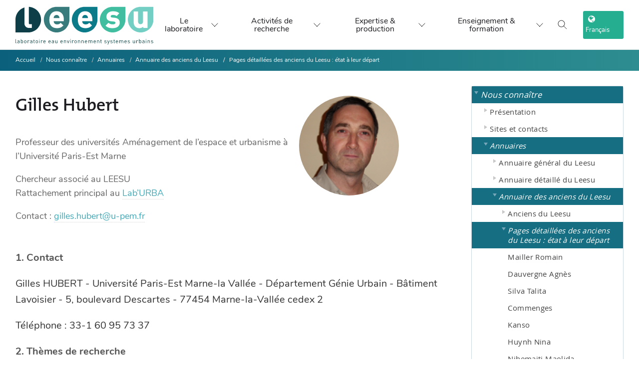

--- FILE ---
content_type: text/html; charset=utf-8
request_url: https://www.leesu.fr/hubert-gilles?lang=fr
body_size: 14796
content:


<!DOCTYPE html>

<!--[if lte IE 7]> <html xmlns="http://www.w3.org/1999/xhtml" dir="ltr" lang="fr" class="ie67 ie678"> <![endif]-->
<!--[if IE 8]> <html xmlns="http://www.w3.org/1999/xhtml" dir="ltr" lang="fr" class="ie8 ie678"> <![endif]-->
<!--[if gt IE 8]><!--> <html xmlns="http://www.w3.org/1999/xhtml" dir="ltr" lang="fr"> <!--<![endif]-->
<head>
<!-- kitlabo v1.0.1 - charte-1 - type_page=article.article-annuaire -->




  
    







<meta name="description" content="Le Laboratoire Eau, Environnement et Systèmes Urbains (Leesu) est un laboratoire de recherche français en sciences de l'environnement, spécialisé dans l'étude de l'eau et de sa gestion, principalement en milieu urbain. C'est un laboratoire commun de l’École des Ponts ParisTech et de l’Université Paris-Est Créteil.">
<meta name="keywords" content="Laboratoire, Eau, Environnement, Systèmes urbains, recherche, sciences, gestion, ville, hydrologie, biogéochimie, politique et usages de l'eau">

<meta http-equiv="Content-Language" content="fr" />
<meta http-equiv="Content-Type" content="text/html; charset=utf-8" />
<meta http-equiv="Content-Script-Type" content="text/javascript" />
<meta http-equiv="Content-Style-Type" content="text/css" />
<meta name="revisit-after" content="5 days" />
<meta name="robots" content="index,follow" />
<meta content="width=device-width, initial-scale=1" name="viewport" />

<!-- Global site tag (gtag.js) - Google Analytics -->
<script async src="https://www.googletagmanager.com/gtag/js?id=UA-100284413-1"></script>
<script async>
  window.dataLayer = window.dataLayer || [];
  function gtag(){dataLayer.push(arguments);}
  gtag('js', new Date());

  gtag('config', 'UA-100284413-1');
</script>




<title>Hubert Gilles - Laboratoire Eau Environnement et Systèmes Urbains (Leesu)</title>

<link rel='stylesheet' href='local/cache-css/f081a96e97351b40497ecb12967f5c21.css?1768570407' type='text/css' />






<link id="cd-base-part-1" rel="stylesheet" type="text/css" media="all" href="plugins/kitlabo/css/charte-1/css/style.css" />





<!-- Bootstrap -->




<!-- <link href="squelettes/css/charte-1/css/queries.min.css" rel="stylesheet"> -->
<link rel="alternate" type="application/rss+xml" title="RSS" href="spip.php?page=backend" />
<!-- <link rel="stylesheet" type="text/css" href="https://haltools.archives-ouvertes.fr/css/VisuCondenseSsCadre.css"> -->

<link rel="shortcut icon" href="favicon.ico?1540972486" type="image/x-icon" />

<script>
var mediabox_settings={"auto_detect":true,"ns":"box","tt_img":true,"sel_g":"#documents_portfolio a[type='image\/jpeg'],#documents_portfolio a[type='image\/png'],#documents_portfolio a[type='image\/gif'],div.spip_doc_image > a[type='image\/jpeg'],div.spip_doc_image > a[type='image\/png'],div.spip_doc_image > a[type='image\/gif']","sel_c":".mediabox","str_ssStart":"Diaporama","str_ssStop":"Arr\u00eater","str_cur":"{current}\/{total}","str_prev":"Pr\u00e9c\u00e9dent","str_next":"Suivant","str_close":"Fermer","str_loading":"Chargement\u2026","str_petc":"Taper \u2019Echap\u2019 pour fermer","str_dialTitDef":"Boite de dialogue","str_dialTitMed":"Affichage d\u2019un media","splash_url":"","lity":{"skin":"_simple-dark","maxWidth":"90%","maxHeight":"90%","minWidth":"400px","minHeight":"","slideshow_speed":"2500","opacite":"0.9","defaultCaptionState":"expanded"}};
</script>
<!-- insert_head_css -->




<script type='text/javascript' src='local/cache-js/14cb455f41d34890e07bdb7274c0334a.js?1765210905'></script>










<!-- insert_head -->






<link rel="unapi-server" type="application/xml" title="unAPI" href="https://www.leesu.fr/spip.php?page=zotspip_unapi&amp;source=zotspip" />


<!-- add js class to html tag if javascript enabled, for mega-menu -->
<script>document.getElementsByTagName("html")[0].className += " js";</script>

<script async type="text/javascript">
$(document).ready(function(){
  // correction bug iOS ne prenant pas en charge les :hover CSS des menus http://blakepetersen.io/how-to-ios-and-css-hover-events/
  if((navigator.userAgent.match(/iPhone/i)) || (navigator.userAgent.match(/iPod/i)) || (navigator.userAgent.match(/iPad/i))) {
    $("div.menu div.level1").click(function(){
        // Leave this empty, that's the magic sauce
    });
  }
});
</script>



</head>

<body class="autres p-article p-article-annuaire article307 avec-logo sans-carrousel non-connecte spip-4 page-seconde avec-bandeau-dynamique rubrique451">



<!-- <div id="principal"> -->

<div class="accessibility">
  <ul>
    <li><a href="#menu">Aller au menu</a></li>
    <li><a href="#recherche">Aller &agrave; la recherche</a></li>
    <li><a href="#texte">Aller au contenu</a></li>
    <li><a href="#pied-de-page">Aller &agrave; la navigation</a></li>
  </ul>
</div>

<!-- <div id="top"> -->
  <!-- <div id="wrapper-top"> -->
  <!-- <div id="nom-labo"> -->
    <!--  <ul id="menu_lang">
	 <li  class="first" >
	
	<a href="hubert-gilles?lang=fr&amp;action=converser&amp;var_lang=en&amp;redirect=https%3A%2F%2Fwww.leesu.fr%2Fhubert-gilles%3Flang%3Dfr" rel="alternate" lang="en" class="langue_en">English</a> 
	 </li>

	 <li   class="last">
	
	 <strong class="langue_fr" title="Fran&#231;ais">Fran&#231;ais</strong> 
	 </li>

</ul> -->
    <!--  
      <a href="https://www.leesu.fr" aria-label="logo" id="logo-site"><img
	src="IMG/logo/siteon0.svg?1634376580"
	class="spip_logo"
	width="283"
	height="80" alt='Laboratoire Eau Environnement et Syst&#232;mes Urbains (Leesu)' title='Laboratoire Eau Environnement et Syst&#232;mes Urbains (Leesu)' /></a>
    
    <div id="titre-site"><h1><a href="https://www.leesu.fr">Laboratoire Eau Environnement et Systèmes Urbains (Leesu)</a></h1></div>
    <div id="slogan">L&#8217;eau et le sol dans une ville durable</div>
  </div>
</div>

<div id="bandeau">

</div>

<div id="menu" class="menu">
  <h2 class="accessibility">Menu</h2>

<!-- </div> -->
<header class="x-nqy x-nzs x-umega-nav--desktopa x-yh js-mega-nav">
  <div class="x-nqw">

     
      <a href="https://www.leesu.fr" id="logo-site"><img
	src="IMG/logo/siteon0.svg?1634376580" class='logo-desktop'
	width="283"
	height="80" alt='Laboratoire Eau Environnement et Syst&#232;mes Urbains (Leesu)' title='Laboratoire Eau Environnement et Syst&#232;mes Urbains (Leesu)' />
        <img src="plugins/kitlabo/css/charte-1/img/leesu-logo-l.svg" class="logo-mobile" />
      </a>
    
    <!-- <a href="#0" class="x-nqx"><svg width="104" height="30" viewBox="0 0 104 30">

        <title>Go to homepage</title>
        <path d="M37.54 24.08V3.72h4.92v16.37h8.47v4zM60.47 24.37a7.82 7.82 0 01-5.73-2.25 8.36 8.36 0 01-2-5.62 8.32 8.32 0 012.08-5.71 8 8 0 015.64-2.18 8.07 8.07 0 015.68 2.2 8.49 8.49 0 012 5.69 8.63 8.63 0 01-1.78 5.38 7.6 7.6 0 01-5.89 2.49zm0-3.67c2.42 0 2.73-3 2.73-4.23s-.31-4.26-2.73-4.26-2.79 3-2.79 4.26.32 4.23 2.82 4.23zM95.49 24.37a7.82 7.82 0 01-5.73-2.25 8.36 8.36 0 01-2-5.62 8.32 8.32 0 012.08-5.71 8.4 8.4 0 0111.31 0 8.43 8.43 0 012 5.69 8.6 8.6 0 01-1.77 5.38 7.6 7.6 0 01-5.89 2.51zm0-3.67c2.42 0 2.73-3 2.73-4.23s-.31-4.26-2.73-4.26-2.8 3-2.8 4.26.31 4.23 2.83 4.23zM77.66 30c-5.74 0-7-3.25-7.23-4.52l4.6-.26c.41.91 1.17 1.41 2.76 1.41a2.45 2.45 0 002.82-2.53v-2.68a7 7 0 01-1.7 1.75 6.12 6.12 0 01-5.85-.08c-2.41-1.37-3-4.25-3-6.66 0-.89.12-3.67 1.45-5.42a5.67 5.67 0 014.64-2.4c1.2 0 3 .25 4.46 2.82V8.81h4.85v15.33a5.2 5.2 0 01-2.12 4.32A9.92 9.92 0 0177.66 30zm.15-9.66c2.53 0 2.81-2.69 2.81-3.91s-.31-4-2.81-4-2.81 2.8-2.81 4 .27 3.91 2.81 3.91zM55.56 3.72h9.81v2.41h-9.81z"
          fill="var(--color-contrast-higher)"></path>
        <circle cx="15" cy="15" r="15" fill="var(--color-primary)"></circle>
      </svg> </a> -->
    <div class="x-nqk x-nzq">
      <!-- <a href="#0" class="x-nq_"><svg class="icon" viewBox="0 0 24 24">
          <title>Go to account settings</title>
          <g class="x-nqj" fill="none" stroke="currentColor" stroke-linecap="square" stroke-miterlimit="10" stroke-width="2">
            <circle cx="12" cy="6" r="4"></circle>
            <path d="M12 13a8 8 0 00-8 8h16a8 8 0 00-8-8z"></path>
          </g>
        </svg> </a> -->
        <button class="reset x-nq_ x-nze js-tab-focus" aria-label="Toggle search" aria-controls="mega-nav-search"><svg class="icon" viewBox="0 0 24 24">
          <g class="x-nqj" fill="none" stroke="currentColor" stroke-linecap="square" stroke-miterlimit="10" stroke-width="2">
            <path d="M4.222 4.222l15.556 15.556"></path>
            <path d="M19.778 4.222L4.222 19.778"></path>
            <circle cx="9.5" cy="9.5" r="6.5"></circle>
          </g>
        </svg></button> <button class="reset x-nq_ x-nqq js-tab-focus" aria-label="Toggle menu" aria-controls="mega-nav-navigation"><svg class="icon" viewBox="0 0 24 24">
          <g class="x-nqj" fill="none" stroke="currentColor" stroke-linecap="square" stroke-miterlimit="10" stroke-width="2">
            <path d="M1 6h22"></path>
            <path d="M1 12h22"></path>
            <path d="M1 18h22"></path>
          </g>
        </svg></button>
      </div>
    <div class="x-nzu js-mega-nav__nav" id="mega-nav-navigation" role="navigation" aria-label="Main">
      <div class="x-nzc">

        <ul class="x-nzz">
          <li class="x-nzn">Menu</li>
          <li class="x-nzp js-mega-nav__item"><button class="reset x-nzd js-mega-nav__control js-tab-focus">Le laboratoire <i class="x-nzt" aria-hidden="true"><svg class="icon" viewBox="0 0 16 16">
                  <g class="x-nqj" fill="none" stroke="currentColor" stroke-linecap="square" stroke-miterlimit="10" stroke-width="2">
                    <path d="M2 2l12 12"></path>
                    <path d="M14 2L2 14"></path>
                  </g>
                </svg></i></button>
            <div class="x-nzm">
              <div class="x-ree x-ret">
                <!-- <ul class="menu-liste menu-items" data-depth="0">
		<li class="menu-entree item menu-items__item menu-items__item_objet menu-items__item_rubrique on active rub94">
			<a href="Nous-connaitre" class="menu-items__lien">Nous connaître</a>
				   
				
					<ul class="menu-liste menu-items menu-items" data-depth="1">
				
					
					<li class="menu-entree item menu-items__item menu-items__item_objet menu-items__item_rubrique rub361">
						<a href="presentation-generale-361" class="menu-items__lien">Présentation</a>
						
					</li>
				
					
					<li class="menu-entree item menu-items__item menu-items__item_objet menu-items__item_rubrique rub151">
						<a href="sites-et-contacts" class="menu-items__lien">Sites et contacts</a>
						
					</li>
				
					
					<li class="menu-entree item menu-items__item menu-items__item_objet menu-items__item_rubrique on active rub282">
						<a href="annuaires" class="menu-items__lien">Annuaires</a>
						
					</li>
				
					
					</ul>
				
			
		</li>
		<li class="menu-entree item menu-items__item menu-items__item_objet menu-items__item_rubrique rub362">
			<a href="recherches" class="menu-items__lien">Recherche </a>
				    
				
					<ul class="menu-liste menu-items menu-items" data-depth="1">
				
					
					<li class="menu-entree item menu-items__item menu-items__item_objet menu-items__item_rubrique rub96">
						<a href="thematiques-de-recherche" class="menu-items__lien">Thèmes de recherche</a>
						
					</li>
				
					
					<li class="menu-entree item menu-items__item menu-items__item_objet menu-items__item_rubrique rub99">
						<a href="programmes-de-recherche" class="menu-items__lien">Programmes de recherche</a>
						
					</li>
				
					
					<li class="menu-entree item menu-items__item menu-items__item_objet menu-items__item_rubrique rub102">
						<a href="productions-scientifiques" class="menu-items__lien">Productions scientifiques</a>
						
					</li>
				
					
					<li class="menu-entree item menu-items__item menu-items__item_objet menu-items__item_rubrique rub479">
						<a href="exposition-a-la-mse" class="menu-items__lien">Exposition à la MSE</a>
						
					</li>
				
					
					</ul>
				
			
		</li>
		<li class="menu-entree item menu-items__item menu-items__item_objet menu-items__item_rubrique rub363">
			<a href="expertise" class="menu-items__lien">Expertise </a>
				  
				
					<ul class="menu-liste menu-items menu-items" data-depth="1">
				
					
					<li class="menu-entree item menu-items__item menu-items__item_objet menu-items__item_rubrique rub364">
						<a href="expertise-et-competences" class="menu-items__lien">Expertise et compétences</a>
						
					</li>
				
					
					<li class="menu-entree item menu-items__item menu-items__item_objet menu-items__item_rubrique rub117">
						<a href="plateforme-analytique-et-de-terrain" class="menu-items__lien">Plateforme analytique et de terrain</a>
						
					</li>
				
					
					</ul>
				
			
		</li>
		<li class="menu-entree item menu-items__item menu-items__item_objet menu-items__item_rubrique rub323">
			<a href="enseignements" class="menu-items__lien">Enseignements</a>
				
				
					
				
			
		</li>
		<li class="menu-entree item menu-items__item menu-items__item_objet menu-items__item_rubrique rub371">
			<a href="actualites-recrutements" class="menu-items__lien">Actualités</a>
				    
				
					<ul class="menu-liste menu-items menu-items" data-depth="1">
				
					
					<li class="menu-entree item menu-items__item menu-items__item_objet menu-items__item_rubrique rub107">
						<a href="actualites-du-leesu" class="menu-items__lien">Actualités du Leesu </a>
						
					</li>
				
					
					<li class="menu-entree item menu-items__item menu-items__item_objet menu-items__item_rubrique rub105">
						<a href="a-la-une-en-dehors-du-leesu" class="menu-items__lien">À la une en dehors du Leesu</a>
						
					</li>
				
					
					<li class="menu-entree item menu-items__item menu-items__item_objet menu-items__item_rubrique rub203">
						<a href="seminaires" class="menu-items__lien">Séminaires et conférences</a>
						
					</li>
				
					
					<li class="menu-entree item menu-items__item menu-items__item_objet menu-items__item_rubrique rub249">
						<a href="recrutement" class="menu-items__lien">Recrutement</a>
						
					</li>
				
					
					</ul>
				
			
		</li>
		
	</ul> -->
                <ul class="x-nzg">
                  <li class="x-nzn">Présentation</li>
                  <li class="x-nzy"><a href="presentation-generale-361" class="x-nzb">Présentation du laboratoire</a></li>
                  <li class="x-nzy"><a href="organisation-du-leesu" class="x-nzb">Organisation du Leesu</a></li>
                  <li class="x-nzy"><a href="le-leesu-en-chiffres" class="x-nzb">Le Leesu en chiffres</a></li>
                </ul>
                <ul class="x-nzg">
                  <li class="x-nzn">Les membres du Leesu</li>
                  <li class="x-nzy"><a href="Annuaire-general-378" class="x-nzb">Annuaire du Leesu</a></li>
                  <li class="x-nzy"><a href="annuaire-des-anciens-du-leesu" class="x-nzb">Annuaire des anciens</a></li>
                </ul>
                <ul class="x-nzg">
                  <li class="x-nzn">Recrutement</li>
                  <li class="x-nzy"><a href="offres-de-stage" class="x-nzb">Offres de stage</a></li>
                  <li class="x-nzy"><a href="offres-de-these" class="x-nzb">Offres de thèse</a></li>
                  <li class="x-nzy"><a href="Offre-de-post-doctorat" class="x-nzb">Offres de post-doctorat</a></li>
                </ul>
                <ul class="x-nzg">
                  <li class="x-nzn">Contact</li>
                  <li class="x-nzy"><a href="les-2-sites-du-leesu" class="x-nzb">Les 2 sites et contacts</a></li>
                  <li class="x-nzy"><a href="spip.php?page=auteur&amp;id_auteur=1|parametre_url{'lang',fr}" class="x-nzb">Formulaire de contact</a></li>
                  <!-- <li class="x-nzy"><a class="twitter-follow-button" href="https://twitter.com/laboLeesu" data-show-count="false" data-size="large">
                  Suivre @laboLeesu sur Twitter</a></li> -->
                  <li class="x-nzy"><a class="linkedin-follow-button" href="https://www.linkedin.com/company/18305440">
                  <i></i><span>Suivre sur LinkedIn</<span></a></li>
                    <li class="x-nzy"><a class="mastodon-follow-button" href="https://social.sciences.re/@leesu">
                  <i></i><span>Suivre sur Mastodon</<span></a></li>
                </ul>
                <div class="x-nzr x-mp x-yt x-fv">
                  <div href="#0" class="block x-bj x-br">
                  <!-- <a href="#0" class="block x-bj x-br"> -->
                    <figure class="x-raspect-ratioi"><img class="block x-mp lazyload" src="plugins/kitlabo/css/charte-1/img/menu-img-1.webp" alt="Image description"></figure>
                  <!-- </a> -->
                  </div>
                  <!-- <div class="x-uh">
                    <h3 class="text-base"><a href="#0" class="x-nzi">Browse all →</a></h3>
                  </div> -->
                </div>
              </div>
            </div>
          </li>
          <li class="x-nzp js-mega-nav__item"><button class="reset x-nzd js-mega-nav__control js-tab-focus">Activités de recherche<i class="x-nzt" aria-hidden="true"><svg class="icon" viewBox="0 0 16 16">
                  <g class="x-nqj" fill="none" stroke="currentColor" stroke-linecap="square" stroke-miterlimit="10" stroke-width="2">
                    <path d="M2 2l12 12"></path>
                    <path d="M14 2L2 14"></path>
                  </g>
                </svg></i></button>
            <div class="x-nzm">
              <div class="x-ree x-nz_">
                <h4 style="inline"><span class="highlighted hlt1">Thématiques de recherche du Leesu</span></h4>
                
                  

                  <div class="x-nzr">
                      <figure class="x-raspect-ratioi">
                        <a href="vers-des-modeles-de-gestion-des-eaux-urbaines-plus-resilients-471" class="block x-bj x-br">

                        <img
	src="IMG/logo/inno-2.webp?1734690579" class='block x-mp'
	width="1733"
	height="819" alt='Vers des mod&#232;les de gestion des eaux urbaines plus r&#233;silients' title='Vers des mod&#232;les de gestion des eaux urbaines plus r&#233;silients' />
                      </a>

                      </figure>
                    <div class="x-uh">
                      <h3 class="text-base"><a href="vers-des-modeles-de-gestion-des-eaux-urbaines-plus-resilients-471" class="x-nzi">Vers des modèles de gestion des eaux urbaines plus résilients</a></h3>
                    </div>
                  </div>
                  

                  <div class="x-nzr">
                      <figure class="x-raspect-ratioi">
                        <a href="sources-et-devenir-des-contaminants-et-nutriments-en-milieu-urbain-et-472" class="block x-bj x-br">

                        <img
	src="IMG/logo/sourcesfate.webp?1734693264" class='block x-mp'
	width="1733"
	height="819" alt='Sources et devenir des contaminants et nutriments en milieu urbain et p&#233;riurbain' title='Sources et devenir des contaminants et nutriments en milieu urbain et p&#233;riurbain' />
                      </a>

                      </figure>
                    <div class="x-uh">
                      <h3 class="text-base"><a href="sources-et-devenir-des-contaminants-et-nutriments-en-milieu-urbain-et-472" class="x-nzi">Sources et devenir des contaminants et nutriments en milieu urbain et périurbain</a></h3>
                    </div>
                  </div>
                  

                  <div class="x-nzr">
                      <figure class="x-raspect-ratioi">
                        <a href="fonctionnement-et-gestion-territoriale-des-milieux-recepteurs-473" class="block x-bj x-br">

                        <img
	src="IMG/logo/milieux.webp?1734704020" class='block x-mp'
	width="1733"
	height="819" alt='Fonctionnement et gestion territoriale des milieux r&#233;cepteurs' title='Fonctionnement et gestion territoriale des milieux r&#233;cepteurs' />
                      </a>

                      </figure>
                    <div class="x-uh">
                      <h3 class="text-base"><a href="fonctionnement-et-gestion-territoriale-des-milieux-recepteurs-473" class="x-nzi">Fonctionnement et gestion territoriale  des milieux récepteurs</a></h3>
                    </div>
                  </div>
                  
                

                <h4 style="inline"><span class="highlighted hlt2">Programmes thématiques</span></h4>
                
                  

                  <div class="x-nzr">
                      <figure class="x-raspect-ratioi">
                        <a href="Microplastiques-336" class="block x-bj x-br">

                        <img
	src="IMG/logo/rubon336.png?1563468947" class='block x-mp'
	width="246"
	height="147" alt='D&#233;bris plastiques' title='D&#233;bris plastiques' />
                      </a>

                      </figure>
                    <div class="x-uh">
                      <h3 class="text-base"><a href="Microplastiques-336" class="x-nzi">Débris plastiques</a></h3>
                    </div>
                  </div>
                  

                  <div class="x-nzr">
                      <figure class="x-raspect-ratioi">
                        <a href="micropolluants-428" class="block x-bj x-br">

                        <img
	src="IMG/logo/analyse2.webp?1686569712" class='block x-mp'
	width="2000"
	height="1325" alt='Micropolluants' title='Micropolluants' />
                      </a>

                      </figure>
                    <div class="x-uh">
                      <h3 class="text-base"><a href="micropolluants-428" class="x-nzi">Micropolluants</a></h3>
                    </div>
                  </div>
                  

                  <div class="x-nzr">
                      <figure class="x-raspect-ratioi">
                        <a href="plans-d-eau-dans-les-territoires-metropolitains" class="block x-bj x-br">

                        <img
	src="IMG/logo/20191204_160336.webp?1686315256" class='block x-mp'
	width="2000"
	height="1125" alt='Plans d&#039;eau dans les territoires m&#233;tropolitains' title='Plans d&#039;eau dans les territoires m&#233;tropolitains' />
                      </a>

                      </figure>
                    <div class="x-uh">
                      <h3 class="text-base"><a href="plans-d-eau-dans-les-territoires-metropolitains" class="x-nzi">Plans d&#8217;eau dans les territoires métropolitains</a></h3>
                    </div>
                  </div>
                  

                  <div class="x-nzr">
                      <figure class="x-raspect-ratioi">
                        <a href="valorisation-des-eaux-urbaines-443" class="block x-bj x-br">

                        <img
	src="IMG/logo/4_coriolis_visite_urinoir__c__louise_raguet.webp?1686569874" class='block x-mp'
	width="430"
	height="608" alt='Valorisation des eaux urbaines' title='Valorisation des eaux urbaines' />
                      </a>

                      </figure>
                    <div class="x-uh">
                      <h3 class="text-base"><a href="valorisation-des-eaux-urbaines-443" class="x-nzi">Valorisation des eaux urbaines</a></h3>
                    </div>
                  </div>
                  
                
                <!-- <div class="x-nzr"><a href="#0" class="block x-bj x-br">

                  </a>
                  <div class="x-uh">
                    <h3 class="text-base"><a href="#0" class="x-nzi">Shoes</a></h3>
                  </div>
                </div>
                <div class="x-nzr"><a href="#0" class="block x-bj x-br">

                  </a>
                  <div class="x-uh">
                    <h3 class="text-base"><a href="#0" class="x-nzi">Home</a></h3>
                  </div>
                </div>
                <div class="x-nzr"><a href="#0" class="block x-bj x-br">

                  </a>
                  <div class="x-uh">
                    <h3 class="text-base"><a href="#0" class="x-nzi">Accessories</a></h3>
                  </div>
                </div> -->
              </div>
            </div>
          </li>
          <li class="x-nzp js-mega-nav__item"><button class="reset x-nzd js-mega-nav__control js-tab-focus">Expertise & production <i class="x-nzt" aria-hidden="true"><svg class="icon" viewBox="0 0 16 16">
                  <g class="x-nqj" fill="none" stroke="currentColor" stroke-linecap="square" stroke-miterlimit="10" stroke-width="2">
                    <path d="M2 2l12 12"></path>
                    <path d="M14 2L2 14"></path>
                  </g>
                </svg></i></button>
            <div class="x-nzm">
              <div class="x-ree x-nzx">
                <ul class="x-nzg">
                  <li class="x-nzy"><a href="productions-scientifiques" class="x-nzb"><span class="flex items-center gap-xs"><img class="block x-vx x-mx x-bq object-cover" src="plugins/kitlabo/css/charte-1/img/prod-1-b.webp" alt="Image description"> <i>Productions scientifiques</i></span></a></li>
                  <li class="x-nzy"><a href="plateforme-analytique-et-de-terrain" class="x-nzb"><span class="flex items-center gap-xs"><img class="block x-vx x-mx x-bq object-cover" src="plugins/kitlabo/css/charte-1/img/prod-2-b.webp" alt="Image description"> <i>Moyens techniques et équipements</i></span></a></li>
                  <li class="x-nzy"><a href="expertise-et-competences" class="x-nzb"><span class="flex items-center gap-xs"><img class="block x-vx x-mx x-bq object-cover" src="plugins/kitlabo/css/charte-1/img/prod-3-b.webp" alt="Image description"> <i>Expertise et disciplines</i></span></a></li>
                </ul>
                <div class="x-nzk x-n gap-lg js-tabs" data-tabs-layout="vertical">
                  <ul class="x-o x-rer js-tabs__controls" aria-label="Select a category">
                    <li><a href="tabExpProd1" class="x-rei js-tab-focus" aria-selected="true"><span class="flex items-center gap-xs"><img class="block x-vx x-mx x-bq object-cover" src="plugins/kitlabo/css/charte-1/img/prod-1-b.webp" alt="Image description">
                          <i class="x-au">Productions scientifiques</i> <svg class="icon x-sg x-fn" viewBox="0 0 16 16" aria-hidden="true">
                            <path d="M5,2l6,6L5,14" fill="none" stroke="currentColor" stroke-linecap="square" stroke-miterlimit="10" stroke-width="1"></path>
                          </svg></span></a></li>
                    <li><a href="tabExpProd2" class="x-rei js-tab-focus" aria-selected="true"><span class="flex items-center gap-xs"><img class="block x-vx x-mx x-bq object-cover" src="plugins/kitlabo/css/charte-1/img/prod-2-b.webp" alt="Image description">
                          <i class="x-au">Moyens techniques et équipements</i> <svg class="icon x-sg x-fn" viewBox="0 0 16 16" aria-hidden="true">
                            <path d="M5,2l6,6L5,14" fill="none" stroke="currentColor" stroke-linecap="square" stroke-miterlimit="10" stroke-width="1"></path>
                          </svg></span></a></li>
                    <li><a href="tabExpProd3" class="x-rei js-tab-focus" aria-selected="true"><span class="flex items-center gap-xs"><img class="block x-vx x-mx x-bq object-cover" src="plugins/kitlabo/css/charte-1/img/prod-3-b.webp" alt="Image description">
                          <i class="x-au">Expertise et disciplines</i> <svg class="icon x-sg x-fn" viewBox="0 0 16 16" aria-hidden="true">
                            <path d="M5,2l6,6L5,14" fill="none" stroke="currentColor" stroke-linecap="square" stroke-miterlimit="10" stroke-width="1"></path>
                          </svg></span></a></li>
                  </ul>
                  <div class="x-f js-tabs__panels">
                    <section id="tabExpProd1" class="mega-nav__tabs-panel js-tabs__panel"><a href="spip.php?page=rubrique&amp;id_rubrique=56" class="x-res x-uq"><img class="block x-mp" src="plugins/kitlabo/css/charte-1/img/prod-1.webp" alt="Image description"></a>
                      <div class="text-component">
                        <h1 class="text-xl">Productions scientifiques</h1>
                        <p class="color-contrast-medium">Bases bibliographiques détaillant la liste des articles, communications, thèses, mémoires d'HDR, etc.</p>
                        <div class="x-nzr">
                          <p class="flex gap-xxs">
                            
                              
                                  <a href="Base-bibliographique" class="btn btn--subtle x-bj x-br">
                                    Bases bibliographiques
                                  </a>
                          
                                  <a href="Rapports-d-activite" class="btn btn--subtle x-bj x-br">
                                    Archives&nbsp;: Rapports d&#8217;activité
                                  </a>
                          
                                  <a href="liste-des-theses-du-leesu-rub" class="btn btn--subtle x-bj x-br">
                                    Liste des thèses du Leesu 
                                  </a>
                          
                        
                      </p>
                      </div>

                      </div>
                    </section>
                    <section id="tabExpProd2" class="mega-nav__tabs-panel js-tabs__panel"><a href="plateforme-analytique-et-de-terrain" class="x-res x-uq"><img class="block x-mp" src="plugins/kitlabo/css/charte-1/img/prod-2.webp" alt="Image description"></a>
                      <div class="text-component">
                        <h1 class="text-xl">Moyens techniques et équipements</h1>
                        <p class="color-contrast-medium">La plateforme scientifique et technique du Leesu met à disposition des chercheurs un matériel de haute qualité scientifique permettant de répondre aux exigences posées par les différentes thématiques de recherche.</p>
                        <a href="plateforme-analytique-et-de-terrain">Présentation détaillée &rarr;</a><br><br>
                        <div class="x-nzr">
                          <p class="flex flex-wrap gap-xxs">
                            
                            <!-- remplacer par rub59 -->
                              
                                  <a href="micropolluants-organiques-809" class="btn btn--subtle x-bj x-br">
                                    Micropolluants organiques
                                  </a>
                          
                                  <a href="Parametres-globaux" class="btn btn--subtle x-bj x-br">
                                    Paramètres globaux
                                  </a>
                          
                                  <a href="Contaminants-microbiologiques" class="btn btn--subtle x-bj x-br">
                                    Contaminants microbiologiques
                                  </a>
                          
                                  <a href="Echantillonneurs-passifs-breve" class="btn btn--subtle x-bj x-br">
                                    Echantillonneurs passifs intégratifs
                                  </a>
                          
                                  <a href="Micropolluants-inorganiques" class="btn btn--subtle x-bj x-br">
                                    Micropolluants inorganiques
                                  </a>
                          
                                  <a href="Materiel-terrain" class="btn btn--subtle x-bj x-br">
                                    Matériel terrain
                                  </a>
                          
                        
                        </p>
                        </div>


                      </div>
                    </section>
                    <section id="tabExpProd3" class="mega-nav__tabs-panel js-tabs__panel"><a href="expertise-et-competences" class="x-res x-uq"><img class="block x-mp" src="plugins/kitlabo/css/charte-1/img/prod-3.webp" alt="Image description"></a>
                      <div class="text-component">
                        <h1 class="text-xl">Expertise et disciplines</h1>
                        <p class="color-contrast-medium">Expertise, compétences, réalisations (guides, logiciels)...</p>
                        <div class="x-nzr">
                          <p class="flex gap-xxs">
                            
                            <!-- remplacer par rub81 -->
                              
                                  <a href="metrologie-1273" class="btn btn--subtle x-bj x-br">
                                    Métrologie
                                  </a>
                          
                        
                        </p>
                        </div>
                      </div>
                    </section>

                  </div>
                </div>
              </div>
            </div>
          </li>
          <li class="x-nzp js-mega-nav__item"><button class="reset x-nzd js-mega-nav__control js-tab-focus">Enseignement & formation <i class="x-nzt" aria-hidden="true"><svg class="icon" viewBox="0 0 16 16">
                  <g class="x-nqj" fill="none" stroke="currentColor" stroke-linecap="square" stroke-miterlimit="10" stroke-width="2">
                    <path d="M2 2l12 12"></path>
                    <path d="M14 2L2 14"></path>
                  </g>
                </svg></i></button>
            <div class="x-nzm">
              <div class="x-ree x-ren">
                <ul class="x-nzg">
                  <li class="x-nzn">Enseignement & formation</li>
                  <li class="x-nzy"><a href="enseignements-au-leesu" class="x-nzb">Enseignements au Leesu</a></li>
                  <li class="x-nzy"><a href="seminaires" class="x-nzb">Séminaires et conférences</a></li>
                </ul>
              </div>
            </div>
          </li>
           <li class="x-nzn">
             <i class="fa fa-globe" aria-hidden="true"></i> Choix du langage 
             <div class="language-choice">
               <div class="x-nzc x-nz_">
                   <div class="x-nzr">
                     
                      <ul id="menu_lang">
	 <li  class="first" >
	
	<a href="hubert-gilles?lang=fr&amp;action=converser&amp;var_lang=en&amp;redirect=https%3A%2F%2Fwww.leesu.fr%2Fhubert-gilles%3Flang%3Dfr" rel="alternate" lang="en" class="langue_en">English</a> 
	 </li>

	 <li   class="last">
	
	 <strong class="langue_fr" title="Fran&#231;ais">Fran&#231;ais</strong> 
	 </li>

</ul>                   </div>

               </div>
             </div>
           </li>

        </ul>
        <ul class="x-nzz">
          <li class="x-nqk x-nzo">
            <button class="reset x-nq_ x-nze js-tab-focus" aria-label="Toggle search" aria-controls="mega-nav-search"><svg class="icon" viewBox="0 0 24 24">
                <g class="x-nqj" fill="none" stroke="currentColor" stroke-linecap="square" stroke-miterlimit="10" stroke-width="2">
                  <path d="M4.222 4.222l15.556 15.556"></path>
                  <path d="M19.778 4.222L4.222 19.778"></path>
                  <circle cx="9.5" cy="9.5" r="6.5"></circle>
                </g>
              </svg></button>
          </li>
          <li class="x-nzp js-mega-nav__item">
            <button id="language-toggle" class="navbar-toggle-button js-mega-nav__control js-tab-focus" aria-label="choix langage"><i class="fa fa-globe" aria-hidden="true"></i> <div id="menu_lang_button">


	
	
	 


	
	 <strong class="langue_fr" title="Fran&#231;ais">Fran&#231;ais</strong> 
	 

</div></button>

            <div class="x-nzm">
              <div class="x-nzc x-nz_">
                <h4 style="inline">Choix du langage :</h4>

                  <div class="x-nzr">
                    
                     <ul id="menu_lang">
	 <li  class="first" >
	
	<a href="hubert-gilles?lang=fr&amp;action=converser&amp;var_lang=en&amp;redirect=https%3A%2F%2Fwww.leesu.fr%2Fhubert-gilles%3Flang%3Dfr" rel="alternate" lang="en" class="langue_en">English</a> 
	 </li>

	 <li   class="last">
	
	 <strong class="langue_fr" title="Fran&#231;ais">Fran&#231;ais</strong> 
	 </li>

</ul>                  </div>

              </div>
            </div>
          </li>
        </ul>
      </div>
    </div>
    <div class="x-nza js-mega-nav__search" id="mega-nav-search">
      <div class="x-nzh">
        <form action="spip.php" method="get">
      <p><input type="hidden" name="page" value="recherche" />
      <input class="box" name="recherche" aria-label="Rechercher" value="" accesskey="4" placeholder="Rechercher" />
      <button class="bouton-rechercher" name="submit" title="Rechercher" type="submit"><i class="fa fa-search" aria-hidden="true"></i></button>
    </p>
    </form>        <div class="x-ud">
          <p class="x-nzn">Liens rapides</p>
          <ul>
            <li><a href="actualites-du-leesu" class="x-nzw">Actualités du Leesu</a></li>
            <li><a href="a-la-une-en-dehors-du-leesu" class="x-nzw">A la une en dehors du Leesu</a></li>
            <li><a href="productions-scientifiques" class="x-nzw">Productions scientifiques</a></li>
            <li><a href="thematiques-de-recherche" class="x-nzw">Thématiques de recherche</a></li>
            <li><a href="spip.php?page=auteur&id_auteur=1" class="x-nzw">Nous contacter</a></li>
          </ul>
        </div>
      </div>
    </div>
  </div>
</header><!-- </div> -->

    <div id="chemin">
  <ol class="centre breadcrumb">
      <li><a class="accueil" href="https://www.leesu.fr">Accueil</a></li>
    
    
     <li><a class="rubrique rubrique94" href="Nous-connaitre">Nous connaître</a></li>
    
  

  
    
      <li><a class="rubrique rubrique282" href="annuaires">Annuaires</a></li>
    
  

  
    
      <li><a class="rubrique rubrique418" href="annuaire-des-anciens-du-leesu-418">Annuaire des anciens du Leesu</a></li>
    
  

  
    <li><a class="rubrique rubrique451" href="pages-detaillees-des-anciens-du-leesu-etat-a-leur-depart">Pages détaillées des anciens du Leesu : état à leur départ</a></li>  </ol>
</div><main class="cd-main-content">
<div id="centre">
<!-- COLONNE DE GAUCHE -->

<hr class="accessibility" />

<div id="colgauche">
  <!-- Recherche -->
 <div id="recherche">
   <!-- <h2>Rechercher</h2> -->

   <ul>
     <li class="rubrique">
       <a href="recrutement">Recrutements</a>
     </li>
     <li class="rubrique">
       <a href="les-2-sites-du-leesu">Contacts</a>
     </li>
    <li class="rubrique">
      <a href="annuaires">Annuaires</a>
    </li>
    <!-- <li class="tweets">
      <a href="https://www.leesu.fr/#tweetslist">tweets</a>
    </li> -->
    <li class="rubrique" aria-label="Choix du langage ">
      <i class="fa fa-globe" aria-hidden="true"></i>
      <span>Choix du langage :</span>
      
       <ul id="menu_lang">
	 <li  class="first" >
	
	<a href="hubert-gilles?lang=fr&amp;action=converser&amp;var_lang=en&amp;redirect=https%3A%2F%2Fwww.leesu.fr%2Fhubert-gilles%3Flang%3Dfr" rel="alternate" lang="en" class="langue_en">English</a> 
	 </li>

	 <li   class="last">
	
	 <strong class="langue_fr" title="Fran&#231;ais">Fran&#231;ais</strong> 
	 </li>

</ul>    </li>
   </ul>


 </div>





  <!-- <hr class="accessibility" /> -->
  <div id="publications">
  
    <div class="publication partenaire">
  <h2>Dernières publications</h2>
        <!-- CB_auteur=oui&CB_titre=oui&CB_article=oui&langue=Anglais&tri_exp=annee_publi&tri_exp2=typdoc&tri_exp3=date_publi&ordre_aff=TA&CB_rubriqueDiv=oui&Fen=Rech&lang=fr&Formate=Oui&css=../css/VisuCondense.css -->
    <div id="content">
      <!DOCTYPE html PUBLIC "-//W3C//DTD XHTML 1.0 Transitional//EN" "http://www.w3.org/TR/xhtml1/DTD/xhtml1-transitional.dtd">
<html xmlns="http://www.w3.org/1999/xhtml" xml:lang="fr">

<body>
<div id="res_script">
<div class="ZoneTitreResultat">


			<a href="/Public/afficheRequetePubli.php?labos_exp=409065%3B155441%3B135971%3B102266%3B212248%3B578082&amp;typdoc=(%27ART%27)&amp;NbAffiche=5&amp;CB_auteur=oui&amp;CB_titre=oui&amp;CB_article=oui&amp;langue=Anglais&amp;tri_exp=annee_publi&amp;tri_exp2=typdoc&amp;tri_exp3=date_publi&amp;CB_rubriqueDiv=oui&amp;css=http://haltools.archives-ouvertes.fr/css/styles_publicationsHAL_frame.css&amp;Formate=Oui&amp;css=http://haltools.archives-ouvertes.fr/css/VisuCondense.css&amp;Formate=Oui&amp;css=../css/VisuCondense.css&amp;Formate=Oui&amp;css=../css/VisuCondense.css" style="color:red;font-size:1em;font-style: italic;" target="_top">--&gt; Url version d&eacute;taill&eacute;e</a>
		
,
			<a href="/Public/afficheRequetePubli.php?labos_exp=409065%3B155441%3B135971%3B102266%3B212248%3B578082&amp;typdoc=(%27ART%27)&amp;NbAffiche=5&amp;CB_auteur=oui&amp;CB_titre=oui&amp;CB_article=oui&amp;langue=Anglais&amp;tri_exp=annee_publi&amp;tri_exp2=typdoc&amp;tri_exp3=date_publi&amp;CB_rubriqueDiv=oui&amp;css=http://haltools.archives-ouvertes.fr/css/styles_publicationsHAL_frame.css&amp;Formate=Oui&amp;css=http://haltools.archives-ouvertes.fr/css/VisuCondense.css&amp;Formate=Oui&amp;css=../css/VisuCondense.css&amp;Formate=Oui&amp;css=../css/VisuCondense.css&amp;Formate=Oui&amp;css=../css/VisuCondense.css" style="color:red;font-size:1em;font-style: italic;" target="_top">Url version format&eacute;e</a>
		
<span class="SousTitreResultats">
Structure name contains or id is : "409065;155441;135971;102266;212248;578082", Publication type :  "('ART')"</span>
<br>
<span class="ValeurNbPubli">935.</span>
<br></div>
<dl class="NoticeRes">
<dt class="ChampRes">titre</dt><dd class="ValeurRes Titre"><a href="https://enpc.hal.science/hal-04904830v1" target="_blank">Assessing water quality restoration measures in Lake Pampulha (Brazil) through remote sensing imagery</a></dd>
<dt class="ChampRes">auteur</dt><dd class="ValeurRes Auteurs">Alexandre Assun&ccedil;&atilde;o, Talita Silva, Lino de Carvalho, Brigitte Vin&ccedil;on-Leite</dd>
<dt class="ChampRes">article</dt><dd class="ValeurRes article"><i>Environmental Science and Pollution Research</i>, 2025, <a target="_blank" href="https://dx.doi.org/10.1007/s11356-025-35914-6">&#10216;10.1007/s11356-025-35914-6&#10217;</a></dd>
</dl>
<dl class="NoticeRes">
<dt class="ChampRes">titre</dt><dd class="ValeurRes Titre"><a href="https://hal.science/hal-05002533v2" target="_blank">Do suspended particles matter for wastewater-based epidemiology?</a></dd>
<dt class="ChampRes">auteur</dt><dd class="ValeurRes Auteurs">Gauthier Bernier-Turpin, R&eacute;gis Moilleron, Chlo&eacute; Cenik, Fabrice Alliot, Sabrina Gu&eacute;rin-Rechdaoui, Thomas Thiebault</dd>
<dt class="ChampRes">article</dt><dd class="ValeurRes article"><i>Water Research</i>, In press, 280, pp.123543. <a target="_blank" href="https://dx.doi.org/10.1016/j.watres.2025.123543">&#10216;10.1016/j.watres.2025.123543&#10217;</a></dd>
</dl>
<dl class="NoticeRes">
<dt class="ChampRes">titre</dt><dd class="ValeurRes Titre"><a href="https://univ-eiffel.hal.science/hal-05095933v1" target="_blank">Plastic debris dataset on the Seine riverbanks: up to 38 000 pre-production plastic pellets reported per square meter</a></dd>
<dt class="ChampRes">auteur</dt><dd class="ValeurRes Auteurs">Romain Tramoy, Laurent Colasse, Johnny Gasperi, Bruno Tassin</dd>
<dt class="ChampRes">article</dt><dd class="ValeurRes article"><i>Data in Brief</i>, 2025, pp.111735. <a target="_blank" href="https://dx.doi.org/10.1016/j.dib.2025.111735">&#10216;10.1016/j.dib.2025.111735&#10217;</a></dd>
</dl>
<dl class="NoticeRes">
<dt class="ChampRes">titre</dt><dd class="ValeurRes Titre"><a href="https://shs.hal.science/halshs-05097388v1" target="_blank">La persistance des champs d&rsquo;&eacute;pandage d&rsquo;eaux us&eacute;es de l&rsquo;agglom&eacute;ration parisienne au cours du second XXe si&egrave;cle</a></dd>
<dt class="ChampRes">auteur</dt><dd class="ValeurRes Auteurs">Etienne Dufour</dd>
<dt class="ChampRes">article</dt><dd class="ValeurRes article"><i>M&eacute;tropolitiques</i>, 2025, <a target="_blank" href="https://dx.doi.org/10.56698/metropolitiques.2174">&#10216;10.56698/metropolitiques.2174&#10217;</a></dd>
</dl>
<dl class="NoticeRes">
<dt class="ChampRes">titre</dt><dd class="ValeurRes Titre"><a href="https://univ-eiffel.hal.science/hal-05001842v1" target="_blank">Stock and vertical distribution of microplastics and tire and road wear particles into the soils of a high-traffic roadside biofiltration swale</a></dd>
<dt class="ChampRes">auteur</dt><dd class="ValeurRes Auteurs">Max Beaurepaire, Tiago de Oliveira, Johnny Gasperi, Romain Tramoy, Mohamed Saad, Bruno Tassin, Rachid Dris</dd>
<dt class="ChampRes">article</dt><dd class="ValeurRes article"><i>Environmental Pollution</i>, 2025, 373, pp.126092. <a target="_blank" href="https://dx.doi.org/10.1016/j.envpol.2025.126092">&#10216;10.1016/j.envpol.2025.126092&#10217;</a></dd>
</dl>
</div>
</body>
</html>    <!-- $http_page = file_get_contents($url,FILE_USE_INCLUDE_PATH); -->
    </div>
    <div class="rubrique">
      <a href="bases-bibliographiques-de-production-scientifique">Toutes les publications &rarr;</a>
    </div>
</div>  </div>

<hr class="accessibility" />
<div id="partenaires">

  <div class="partenaire">
  <h2>Tutelles</h2>
    <p><a href="http://www.u-pec.fr/" target="_blank" class="pleinelargeur"><img src='local/cache-vignettes/L107xH47/logo-upec-3b84c.png?1607787681' width='107' height='47' title='Universit&#233; Paris Est Cr&#233;teil' style='padding-top: 5px;' /></a></p>
  <p><a href="http://www.enpc.fr/" target="_blank" class="pleinelargeur" style="height: 90px;"><img src='local/cache-vignettes/L157xH54/logo-enpc-8d4b8.png?1721214600' width='157' height='54' title='Ecole des Ponts ParisTech' style='padding-top: 5px;' /></a></p>
  <!-- <p><a href="http://www.agroparistech.fr/" target="_blank" class="pleinelargeur"><img src='local/cache-vignettes/L157xH38/logo-agro-paristech-f2107.png?1607787681' width='157' height='38' title='AgroParisTech' style='padding-top: 5px;' /></a></p> -->
</div>

<div class="partenaire">
  <h2>Membre de</h2>
      <p><a href="https://www.futurs-urbains.fr" target="_blank" class="pleinelargeur"><img src='local/cache-vignettes/L58xH47/logo-labex_fu-ecd39.jpg?1634375928' width='58' height='47' title='Labex Futurs Urbains' style='padding-top: 5px;' /></a></p>
      <p>
        <a href="https://osu-efluve.u-pec.fr/" target="_blank" class="pleinelargeur"><img src='local/cache-vignettes/L96xH47/logo-osu-efluve-082de.svg?1634375928' width='96' height='47' title='OSU Efluve' style='padding: 5px 5px 10px 5px;' /></a>
      </p>
      <p>
        <a href="https://www.paris-est-sup.fr/" target="_blank" class="pleinelargeur" style="height: 90px;"><img src='local/cache-vignettes/L80xH80/logo-parisestsup-38d8d.svg?1634375928' width='80' height='80' title='Paris Est Sup' style='padding: 5px 5px 10px 5px;' /></a>
      </p>
 </div></div>


</div><!-- Fin colgauche -->
<!-- COLONNE DE DROITE -->

  <div id="pageseconde">



    <div id="texte">

      <div id="texte_gauche">


        
         <div class="float_droit">
  <p class=""></p>
</div>

<div class="chapeau-annuaire">
  <div class="groupetitre">
    
    <h2 class="">Gilles Hubert </h2>
    <p class="chapo"><p>Professeur des universités Aménagement de l’espace et urbanisme à l’Université Paris-Est Marne</p>
<p>Chercheur associé au LEESU<br class='autobr' />
Rattachement principal au <a href="https://www.laburba.fr" class="spip_out" rel="external">Lab&#8217;URBA</a></p>
<p>Contact&nbsp;: <a href="mailto:gilles.hubert@u-pem.fr" class="spip_mail">gilles.hubert@u-pem.fr</a></p></p>
        <p class="traductions">
	


	</p>
  </div>
 <span class="vignette logo-annuaire"><img
	src="IMG/logo/arton307.jpg?1540972562"
	class="spip_logo"
	width="146"
	height="169"
	alt=""/></span>
</div>

<div class=""><p><strong>1. Contact</strong></p>
<p>Gilles HUBERT - Université Paris-Est Marne-la Vallée - Département Génie Urbain - Bâtiment Lavoisier - 5, boulevard Descartes - 77454 Marne-la-Vallée cedex 2</p>
<p>Téléphone&nbsp;: 33-1 60 95 73 37</p>
<p><strong>2. Thèmes de recherche</strong></p>
<ul class="spip" role="list"><li> <i>Étude de l’influence des politiques d’environnement sur les processus de décision et d’action à l’échelon local&nbsp;: application à la gestion de l’eau et des bassins versants</i></li></ul>
<p>L’analyse des politiques d’environnement constitue le point d’entrée de mes recherches dont le champ d’application porte d’une part, sur la gestion des eaux continentales et de leurs bassins versants et d’autre part, sur la gestion des risques naturels (en particulier les inondations). L’objectif est double&nbsp;: étudier les processus de mise en œuvre sur le terrain des politiques publiques liées aux domaines considérés (modalités d’application, facilités/difficultés d’appropriation, conflits générés,…) et évaluer leurs impacts territoriaux (pratiques d’aménagement induites, réorganisation des structures en présence et implication de nouveaux acteurs, effets sur l’occupation des sols et sur le foncier,…).</p>
<ul class="spip" role="list"><li> <i>Analyse des processus de territorialisation de la gestion des eaux</i></li></ul>
<p>Mes travaux visent à comprendre la mise en place des approches de gestion intégrée des hydrosystèmes et leurs conséquences sur les territoires de décision et d’action. L’emboîtement entre les différents échelons d’intervention (depuis l’Europe jusqu’au niveau local), la coordination des acteurs, ainsi que l’articulation entre les différentes procédures d’intervention constituent les différentes dimensions abordées pour comprendre les processus de territorialisation de l’action.</p>
<ul class="spip" role="list"><li> <i>Analyse de la vulnérabilité et de la résilience des territoires soumis aux inondations</i></li></ul>
<p>Mes investigations portent sur l’identification et l’analyse des facteurs de vulnérabilité, d’adaptation et de résilience des espaces soumis aux aléas hydrologiques. Il s’agit notamment de mieux comprendre les pratiques des acteurs (collectivités, services de l’État, population, société civile, entreprises,…) et leurs origines (connaissances mobilisées, risque vécu/risque perçu, réglementation en vigueur,…), mais aussi les conséquences de ces pratiques (accroissement ou réduction de la sensibilité des territoires exposés).</p>
<p><strong>3. Recherches en cours</strong></p>
<ul class="spip" role="list"><li> Analyse des formes et des modalités de territorialisation de la gestion des risques d’inondation par débordement de cours d’eau et par ruissellement de surface (programme Eaux et Territoires du MEEDDM – 2010/2013).</li><li> Analyse du rôle des observatoires d’hydrologie urbaine pour le développement et la diffusion des innovations en assainissement (projet ANR Ville Durable – 2010/2013).</li></ul>
<p><strong>4. Enseignement actuel</strong></p>
<ul class="spip" role="list"><li> Organisation du projet urbain (Licence 3 Génie Urbain - UPEM)</li><li> Gestion de l’eau et assainissement (Licence 3 Génie Urbain - UPEM)</li><li> Risques naturels et technologiques (Master 1 Génie Urbain - UPEM)</li><li> Initiation aux transports (Master 1 Génie Urbain - UPEM)</li><li> Gestion des risques environnementaux et des crises (Master MISE – UPEM, UCP, École des Ponts ParisTech)</li></ul>
<p><strong>5. Responsabilités collectives</strong></p>
<ul class="spip" role="list"><li> Directeur adjoint de l’École Doctorale &#171;&nbsp;ville, transport et territoire&nbsp;&#187; de l’Université Paris Est</li><li> Directeur scientifique du master pro &#171;&nbsp;management et ingénierie des services à l’environnement&nbsp;&#187;.</li></ul>
<p><strong>6. Parcours professionnel</strong></p>
<table class="table spip">
<tbody>
<tr class='row_odd odd'>
<td><i>Période </i></td>
<td><i>Objet </i></td></tr>
<tr class='row_even even'>
<td>2009 -</td>
<td>Université de Paris-Est Marne - Professeur au Département Génie Urbain</td></tr>
<tr class='row_odd odd'>
<td>2003 - 2009</td>
<td>Université de Cergy-Pontoise  - Professeur, directeur du laboratoire de géographie &#171;&nbsp;Mobilités, Réseaux, Territoires et Environnement&nbsp;&#187;</td></tr>
<tr class='row_even even'>
<td>1991 - 2003</td>
<td>École Nationale des Ponts et Chaussées - Chargé de recherche (1991 à 2001) puis directeur de recherche (2001 à 2003) contractuels au Centre d’Enseignement et de Recherche sur l’Eau, la Ville et l’Environnement  (CEREVE)</td></tr>
<tr class='row_odd odd'>
<td>1989 - 1991</td>
<td>Groupe de recherche Rhône-Alpes sur les infrastructures et l’eau (Lyon) - Chargé d’étude (1989 à 1990) puis directeur (1990 à 1991)</td></tr>
</tbody>
</table><h3 class="spip">Production depuis 2008 sur HAL-ENPC, classée par type</h3><IFRAME width="100%" height="500" src="https://haltools.archives-ouvertes.fr/Public/afficheRequetePubli.php?labos_exp=155441;135971;102266;104173&amp;auteur_exp=Gilles,Hubert;G,Hubert;G.,Hubert&amp;CB_auteur=oui&amp;CB_titre=oui&amp;CB_article=oui&amp;langue=Francais&amp;tri_exp=typdoc&amp;tri_exp2=annee_publi&amp;tri_exp3=auteur_exp&amp;ordre_aff=TA&amp;Fen=Aff&amp;css=../css/styles_publicationsHAL.css" FRAMEBORDER="0" scrolling="auto" ></IFRAME></div>        
        

      </div>


       <div id="texte_droite">
<div id="nav-art-haut"><nav class="contentNav">
      <div class="contentNav__main" role="navigation" id="accesrapide-navigation">
        
        	<ul class="contentNav__racine">
        		
        		
        		
        		<li class="contentNav__rubrique contentNav__rubrique--racine  ouverte active"><a href="Nous-connaitre"><span>Nous connaître</span></a>
        			
        			
        			
        			
        			
        				<ul class="contentNav__menu">
        					
        					<li class="contentNav__rubrique"><a href="presentation-generale-361"><span>Présentation</span></a>
        						
        						
        						
        						
        					</li>
        					
        					<li class="contentNav__rubrique"><a href="sites-et-contacts"><span>Sites et contacts</span></a>
        						
        						
        						
        						
        					</li>
        					
        					<li class="contentNav__rubrique  ouverte active"><a href="annuaires"><span>Annuaires</span></a>
        						
        						
        						
        						
        						
        						
        				<ul class="contentNav__menu">
        					
        					<li class="contentNav__rubrique"><a href="annuaire-general-du-leesu"><span>Annuaire général du Leesu</span></a>
        						
        						
        						
        						
        					</li>
        					
        					<li class="contentNav__rubrique"><a href="annuaire-detaille-du-leesu"><span>Annuaire détaillé du Leesu</span></a>
        						
        						
        						
        						
        					</li>
        					
        					<li class="contentNav__rubrique  ouverte active"><a href="annuaire-des-anciens-du-leesu-418"><span>Annuaire des anciens du Leesu</span></a>
        						
        						
        						
        						
        						
        						
        				<ul class="contentNav__menu">
        					
        					<li class="contentNav__rubrique"><a href="anciens-du-leesu"><span>Anciens du Leesu</span></a>
        						
        						
        						
        						
        					</li>
        					
        					<li class="contentNav__rubrique  ouverte active"><a href="pages-detaillees-des-anciens-du-leesu-etat-a-leur-depart"><span>Pages détaillées des anciens du Leesu&nbsp;: état à leur départ</span></a>
        						
        						
        						
        							<ul class="contentNav__menu">
        								
        								<li_rub_ class="contentNav__article"><a href="Mailler-Romain">Mailler Romain</a></li>
        								
        								<li_rub_ class="contentNav__article"><a href="Dauvergne-Agnes">Dauvergne Agnès</a></li>
        								
        								<li_rub_ class="contentNav__article"><a href="Silva-Talita">Silva Talita</a></li>
        								
        								<li_rub_ class="contentNav__article"><a href="commenges-hadrien">Commenges</a></li>
        								
        								<li_rub_ class="contentNav__article"><a href="kanso-tala">Kanso </a></li>
        								
        								<li_rub_ class="contentNav__article"><a href="huynh-nina">Huynh Nina</a></li>
        								
        								<li_rub_ class="contentNav__article"><a href="nihemaiti-maolida">Nihemaiti Maolida</a></li>
        								
        								<li_rub_ class="contentNav__article  active"><a href="hubert-gilles">Hubert </a></li>
        								
        								<li_rub_ class="contentNav__article"><a href="Carre-Catherine">Carré</a></li>
        								
        								<li_rub_ class="contentNav__article"><a href="de-gouvello-bernard">De Gouvello</a></li>
        								
        								<li_rub_ class="contentNav__article"><a href="Gateuille-David">Gateuille David</a></li>
        								
        								<li_rub_ class="contentNav__article"><a href="Deutsch-Jean-Claude">Deutsch</a></li>
        								
        								<li_rub_ class="contentNav__article"><a href="fouche-olivier">Fouché</a></li>
        								
        								<li_rub_ class="contentNav__article"><a href="gasperi-johnny-316">Gaspéri Johnny</a></li>
        								
        								<li_rub_ class="contentNav__article"><a href="lemaire-bruno">Lemaire Bruno</a></li>
        								
        								<li_rub_ class="contentNav__article"><a href="Cladiere-Mathieu,332">Cladière Mathieu</a></li>
        								
        								<li_rub_ class="contentNav__article"><a href="Bonhomme-Celine">Bonhomme Céline</a></li>
        								
        								<li_rub_ class="contentNav__article"><a href="Deshayes-Steven">Deshayes Steven</a></li>
        								
        								<li_rub_ class="contentNav__article"><a href="starck">Starck</a></li>
        								
        								<li_rub_ class="contentNav__article"><a href="Waldman-Prunelle">Waldman Prunelle</a></li>
        								
        								<li_rub_ class="contentNav__article"><a href="guillossou-ronan">Guillossou Ronan</a></li>
        								
        								<li_rub_ class="contentNav__article"><a href="hong-yi">Hong Yi</a></li>
        								
        								<li_rub_ class="contentNav__article"><a href="Paijens-Claudia">Paijens Claudia</a></li>
        								
        								<li_rub_ class="contentNav__article"><a href="Flanagan-Kelsey-1132">Flanagan Kelsey</a></li>
        								
        								<li_rub_ class="contentNav__article"><a href="Collard-France">Collard France</a></li>
        								
        								<li_rub_ class="contentNav__article"><a href="Tedoldi-Damien">Tedoldi Damien</a></li>
        								
        								<li_rub_ class="contentNav__article"><a href="varnede-lucie">Varnede Lucie</a></li>
        								
        								<li_rub_ class="contentNav__article"><a href="Hannouche-Ali">Hannouche Ali</a></li>
        								
        								<li_rub_ class="contentNav__article"><a href="Jia-Neng">Jia Neng</a></li>
        								
        								<li_rub_ class="contentNav__article"><a href="arbarotti">Arbarotti</a></li>
        								
        								<li_rub_ class="contentNav__article"><a href="Li-Yinghao">Li Yinghao </a></li>
        								
        								<li_rub_ class="contentNav__article"><a href="Sellami-Kaaniche-Emna">Sellami-Kaaniche Emna</a></li>
        								
        								<li_rub_ class="contentNav__article"><a href="Soares-Caroline">Soares Caroline</a></li>
        								
        								<li_rub_ class="contentNav__article"><a href="Zedek-Sifax">Zedek Sifax</a></li>
        								
        								<li_rub_ class="contentNav__article"><a href="tran-khac-viet">Tran-Khac Viet</a></li>
        								
        								<li_rub_ class="contentNav__article"><a href="el-mrabet-patoue-oumaima">El-mrabet Patoué Oumaima</a></li>
        								
        								<li_rub_ class="contentNav__article"><a href="morin-christophe">Morin</a></li>
        								
        								<li_rub_ class="contentNav__article"><a href="sandre-fidji">Sandré </a></li>
        								
        								<li_rub_ class="contentNav__article"><a href="alligant-soline">Alligant Soline</a></li>
        								
        								<li_rub_ class="contentNav__article"><a href="treilles-robin">Treilles Robin</a></li>
        								
        								<li_rub_ class="contentNav__article"><a href="dechesne-maxime">Dechesne </a></li>
        								
        								<li_rub_ class="contentNav__article"><a href="beaurepaire-max">Beaurepaire</a></li>
        								
        								<li_rub_ class="contentNav__article"><a href="bouzid-nadia">Bouzid</a></li>
        								
        								<li_rub_ class="contentNav__article"><a href="adler">Adler</a></li>
        								
        								<li_rub_ class="contentNav__article"><a href="nabintu-kajoka-christelle">Nabintu Kajoka</a></li>
        								
        								<li_rub_ class="contentNav__article"><a href="Trinh-Claire">Trinh Claire</a></li>
        								
        								<li_rub_ class="contentNav__article"><a href="soyer-mathilde">Soyer </a></li>
        								
        								<li_rub_ class="contentNav__article"><a href="serrao-marcello">Serrao</a></li>
        								
        								<li_rub_ class="contentNav__article"><a href="atoui-alya">Atoui</a></li>
        								
        							</ul>
        						
        						
        						
        						
        					</li>
        					
        				</ul>
        			
        					</li>
        					
        				</ul>
        			
        					</li>
        					
        				</ul>
        			
        			

        		</li>
        		
        		<li class="contentNav__rubrique contentNav__rubrique--racine"><a href="recherches"><span>Recherche </span></a>
        			

        		</li>
        		
        		<li class="contentNav__rubrique contentNav__rubrique--racine"><a href="expertise"><span>Expertise </span></a>
        			

        		</li>
        		
        		<li class="contentNav__rubrique contentNav__rubrique--racine"><a href="enseignements"><span>Enseignements</span></a>
        			

        		</li>
        		
        	</ul>
        
      </div>
    </nav></div>
</div>
    </div><!-- Fin texte -->

  </div><!-- Fin pageune/seconde -->

    <div class="clearer"><hr class="accessibility" /></div>
  <!-- </div> -->
</main>
  
  


<!-- </div>--><!-- Fin de #principal -->


<div id="pied-de-page">
  <!-- <ul class="pied">
  <li class="first"><a href="spip.php?page=auteur&amp;id_auteur=1&amp;lang=fr">Nous contacter</a></li>
  <li><a href="spip.php?page=backend&amp;lang=fr">Fil RSS</a></li>
  <li><a href="spip.php?page=plan&amp;lang=fr">Plan du site</a></li>
  <li class="last"><a href="spip.php?page=credits&amp;lang=fr">Cr&eacute;dits et mentions l&eacute;gales</a></li>
</ul> -->
<footer>
  <div class="container">
    <div class="row">
      <div class="col-md-4" style="text-align: center; padding-bottom: 2em;">

        <p>© Leesu 2025</p>
        <p>
          Site propulsé par <a href="https://www.spip.net">Spip</a>
            <!-- et basé sur le thème <a href="http://tympanus.net/codrops/?p=22554">Boxify</a> -->
            
        </p>
        <!-- <img src="https://www.leesu.fr/local/cache-vignettes/L107xH47/logo-upec-18151.png?1464336958" alt="" width="50%" class="img-thumbnail">
          <img src="https://www.leesu.fr/local/cache-vignettes/L62xH80/logo-enpc-e8274.png?1464336958" alt="" width="50%" class="img-thumbnail"> -->
      </div>
      <div class="x-nqw">
        <ul class="footer-nav">
          <li><a href="#logo-site">Haut de page &uarr;</a></li>
          <li><a href="spip.php?page=backend&amp;lang=fr">Fil RSS</a></li>
          <li><a href="spip.php?page=plan&amp;lang=fr">Plan du site</a></<li>
          <li><a href="spip.php?page=credits&amp;lang=fr">Cr&eacute;dits</a></li>
          <li><a href="spip.php?page=mentions_legales&amp;lang=fr">Mentions l&eacute;gales</a></li>
          <li><a href="spip.php?page=auteur&amp;id_auteur=1&amp;lang=fr">Nous contacter</a></li>
          
          <!-- Intranet -->

  
  
  
    
    <!-- connecté -->
    <div id="intranet" class="menu2 menu  avec-icone">
      <ul class="level1">
        <li class="rubrique rubrique145"><a href="Intranet">Intranet</a></li>        
      </ul>
  </div>
    <!--<div id="deconnexion" class="menu2  avec-icone"> -->
      <!-- <ul>
        <li><a href=" ">D&eacute;connexion</a></li>
      </ul> -->
    <!-- </div> -->
    <hr class="accessibility" />        </ul>
      </div>
    </div>
  </div>
</footer>
<!-- <div class="overlay overlay-boxify">
  <nav>
    <ul>
      <li><a href="#about"><i class="fa fa-heart"></i>Le Leesu</a></li>
      <li><a href="#features"><i class="fa fa-flash"></i>La recherche</a></li>
    </ul>
    <ul>
      <li><a href="#screenshots"><i class="fa fa-desktop"></i>Moyens</a></li>
      <li><a href="#download"><i class="fa fa-download"></i>Download</a></li>
    </ul>
  </nav>
</div> -->
<!-- jQuery (necessary for Bootstrap's JavaScript plugins) -->
<!-- <script src="squelettes/css/charte-1/js/min/toucheffects-min.js"></script> -->

<!-- <script src="squelettes/css/charte-1/js/flickity.pkgd.min.js"></script> -->
<!-- <script src="squelettes/css/charte-1/js/jquery.fancybox.pack.js"></script> -->
<!-- Include all compiled plugins (below), or include individual files as needed -->
<!-- <script src="squelettes/css/charte-1/js/retina.js"></script>
<script src="squelettes/css/charte-1/js/waypoints.min.js"></script>
<script src="squelettes/css/charte-1/js/bootstrap.min.js"></script> -->

<!-- <script src="https://ajax.googleapis.com/ajax/libs/jquery/1.11.0/jquery.min.js"></script> -->

<script defer src="plugins/kitlabo/css/charte-1/js/util.js"></script>
<script defer src="plugins/kitlabo/css/charte-1/js/menu-main.min.js"></script>

<script defer src="plugins/kitlabo/css/charte-1/js/scripts.min.js"></script>
<!-- <script src="plugins/kitlabo/css/charte-1/js/iframe-min.js"></script> -->


<!-- Google Analytics: change UA-XXXXX-X to be your site's ID. -->
<!-- <script>
(function(b,o,i,l,e,r){b.GoogleAnalyticsObject=l;b[l]||(b[l]=
function(){(b[l].q=b[l].q||[]).push(arguments)});b[l].l=+new Date;
e=o.createElement(i);r=o.getElementsByTagName(i)[0];
e.src='//www.google-analytics.com/analytics.js';
r.parentNode.insertBefore(e,r)}(window,document,'script','ga'));
ga('create','UA-XXXXX-X');ga('send','pageview');
</script> -->

<!-- Equal height thumbnails for bootstrap -->

<script>
function equalHeight(group) {
    var tallest = 0;
    group.each(function() {
        var thisHeight = $(this).height();
        if(thisHeight > tallest) {
            tallest = thisHeight;
        }
    });
    group.each(function() { $(this).height(tallest); });
}

$(document).ready(function() {
    equalHeight($(".thumbnail"));
});
</script></div>
<!-- Fin de #pied-de-page -->

<script defer>window.twttr = (function(d, s, id) {
  var js, fjs = d.getElementsByTagName(s)[0],
    t = window.twttr || {};
  if (d.getElementById(id)) return t;
  js = d.createElement(s);
  js.id = id;
  js.src = "plugins/kitlabo/css/charte-1/js/twitterwidgets.js";
  fjs.parentNode.insertBefore(js, fjs);

  t._e = [];
  t.ready = function(f) {
    t._e.push(f);
  };

  return t;
}(document, "script", "twitter-wjs"));</script>
<script src="plugins/kitlabo/css/charte-1/js/lazysizes.min.js" async></script><a href="#" class="back-to-top" style="display: none;">
  <i class="fa fa-arrow-circle-up"></i>
</a>
</body>

</html>

--- FILE ---
content_type: image/svg+xml
request_url: https://www.leesu.fr/plugins/kitlabo/css/charte-1/img/leesu-logo-l.svg
body_size: 836
content:
<?xml version="1.0" encoding="UTF-8" standalone="no"?>
<!-- Created with Inkscape (http://www.inkscape.org/) -->

<svg
   width="52.492672"
   height="55.319183"
   viewBox="0 0 52.492672 55.319182"
   id="svg2"
   version="1.1"
   inkscape:version="1.1.2 (0a00cf5339, 2022-02-04)"
   sodipodi:docname="leesu-logo-l.svg"
   inkscape:export-filename="C:\Users\leroux\Desktop\leesu-logo.png"
   inkscape:export-xdpi="299.89166"
   inkscape:export-ydpi="299.89166"
   xmlns:inkscape="http://www.inkscape.org/namespaces/inkscape"
   xmlns:sodipodi="http://sodipodi.sourceforge.net/DTD/sodipodi-0.dtd"
   xmlns="http://www.w3.org/2000/svg"
   xmlns:svg="http://www.w3.org/2000/svg"
   xmlns:rdf="http://www.w3.org/1999/02/22-rdf-syntax-ns#"
   xmlns:cc="http://creativecommons.org/ns#"
   xmlns:dc="http://purl.org/dc/elements/1.1/">
  <defs
     id="defs4" />
  <sodipodi:namedview
     id="base"
     pagecolor="#ffffff"
     bordercolor="#666666"
     borderopacity="1.0"
     inkscape:pageopacity="0.0"
     inkscape:pageshadow="2"
     inkscape:zoom="5.6"
     inkscape:cx="24.196429"
     inkscape:cy="51.785714"
     inkscape:document-units="px"
     inkscape:current-layer="layer1"
     showgrid="false"
     fit-margin-top="0"
     fit-margin-left="0"
     fit-margin-right="0"
     fit-margin-bottom="0"
     inkscape:window-width="1920"
     inkscape:window-height="1017"
     inkscape:window-x="0"
     inkscape:window-y="0"
     inkscape:window-maximized="1"
     units="px"
     inkscape:pagecheckerboard="0" />
  <metadata
     id="metadata7">
    <rdf:RDF>
      <cc:Work
         rdf:about="">
        <dc:format>image/svg+xml</dc:format>
        <dc:type
           rdf:resource="http://purl.org/dc/dcmitype/StillImage" />
      </cc:Work>
    </rdf:RDF>
  </metadata>
  <g
     inkscape:label="Layer 1"
     inkscape:groupmode="layer"
     id="layer1"
     transform="translate(-202.87901,-38.376482)">
    <path
       inkscape:connector-curvature="0"
       id="path4156"
       style="fill:#0e3e47;fill-opacity:1;fill-rule:nonzero;stroke:none;stroke-width:0.12643"
       d="M 229.11683,93.695657 H 202.87901 V 67.446863 c -0.001,-6.730317 2.5568,-13.467845 7.68519,-18.60097 10.25185,-10.263342 26.87502,-10.263342 37.12046,0 10.24936,10.258281 10.24936,26.895083 0,37.158424 -5.12841,5.131102 -11.85109,7.696273 -18.56783,7.69134" />
    <path
       inkscape:connector-curvature="0"
       id="path4158"
       style="fill:#ffffff;fill-opacity:1;fill-rule:nonzero;stroke:none;stroke-width:0.12643"
       d="m 236.32915,84.640392 h -5.08203 c -7.42802,0 -10.06336,-5.327303 -10.06336,-9.889154 V 38.376482 h 9.01546 v 35.862304 c 0,1.879666 0.74729,2.648535 2.57848,2.648535 h 3.55145 v 7.753071" />
  </g>
</svg>
